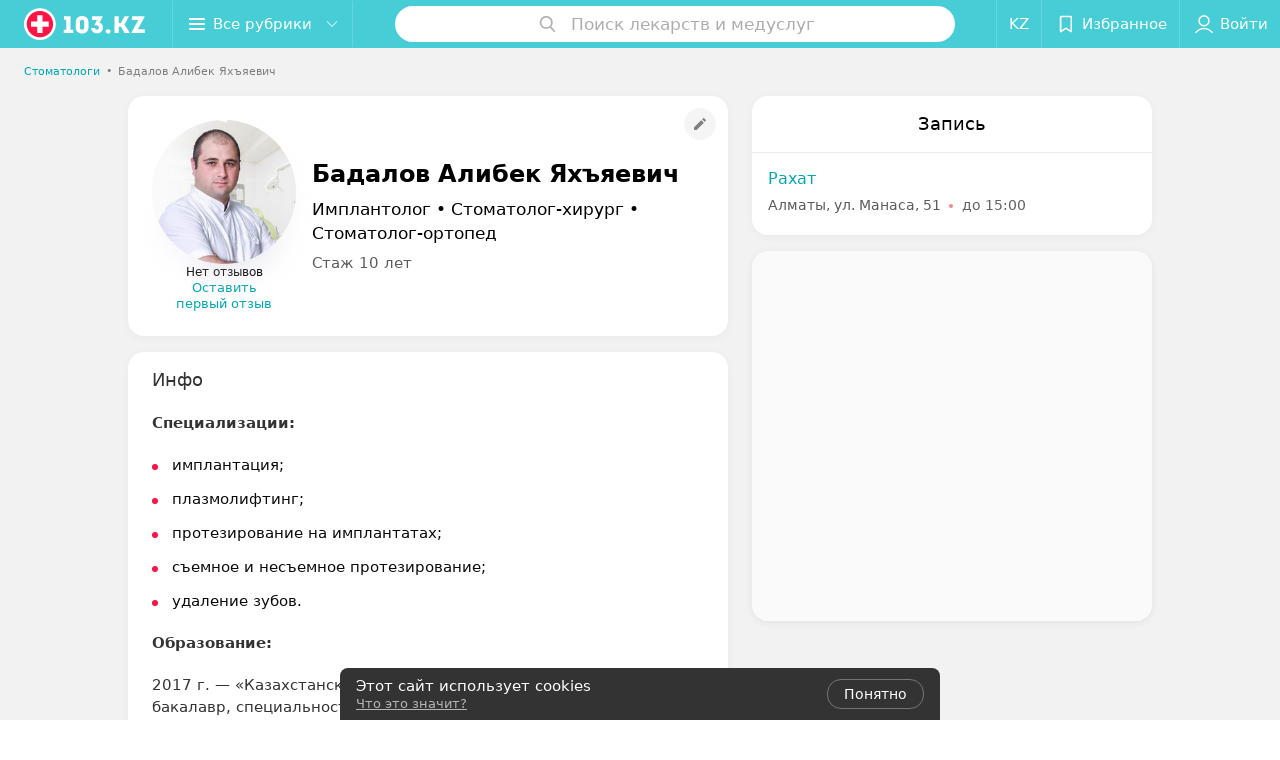

--- FILE ---
content_type: application/javascript; charset=utf-8
request_url: https://www.103.kz/spec/7552-badalov/1_EoEmgr3hUoH.js
body_size: 4511
content:
window.__INITIAL_STATE__ = {"mobileApp":{"showIntro":0,"defaultTheme":"black","isMobileApp":false,"currentTheme":"black","visibleToolbar":true},"categoriesMenu":{"categories":[],"open":false,"pageIndex":-1,"menuLabel":"Все рубрики","selectedIndex":-1},"contactsPopup":{"id":null,"open":false,"launchedFrom":null,"success":false,"worktime":[],"contacts":[],"inNetwork":false,"placesCount":0,"phones":[],"opening_info":{},"address":{}},"location":{"protocol":"https:","slashes":true,"auth":null,"host":"103.kz","port":null,"hostname":"103.kz","hash":null,"search":null,"query":{},"pathname":"/spec/7552-badalov/","path":"/spec/7552-badalov/","href":"https://www.103.kz/spec/7552-badalov/","www":true,"domain":"103.kz","subdomain":null,"baseURL":"https://www.103.kz/spec/7552-badalov/","domains":["kz","103"],"origin":"https://www.103.kz","geo":{"city":"almaty","cityObject":{"id":1913,"type":"city","zoom":"11","title":"Алматы","latitude":"43.277","longitude":"76.9235","isRegional":"1","showInSelect":"1","transcription":"almaty","prepositionalTitle":"Алматы","url":"almaty"}},"rootURL":"https://www.103.kz","params":{}},"cities":[],"footer":[],"search":{"categories":[],"results":[],"history":[],"placeholder":"Поиск лекарств и медуслуг","isContentLoaded":false,"totalCount":0,"uuid":"qyNe90o26U","isOpen":false,"showCategories":true,"redirect":true,"__value__":"","initialValue":"","__value_was_changed__":false},"forms":{},"i18n":{"links":[],"lang":"ru","label":"kz","userLang":null,"timezoneOffset":0},"header":{"fixedNodes":[],"topOffset":0,"title":{"isOutside":false,"text":""}},"page":{"title":"Бадалов Алибек Яхъяевич","type":"paid","flags":{"isMobileApp":false,"isIOS":false,"isAndroid":false,"isIPhoneX":false,"isLog":false,"isError":false,"isFast":false,"isTest":false,"isCache":false,"isMark":false,"isFeature":false,"isToprubricator":false,"isCatalog":false,"isSvg":false,"isScript":false,"isMetrika":false},"name":"staff","showCookiesNotification":true,"hasMap":true},"place":{"id":null,"reviews":[],"rubrics":[],"isFree":false,"isFreePaid":true,"isMainNetwork":true,"reviewsInfo":{"countReviewsByRubric":0,"countReviewsByPlace":0},"countReviews":0,"network_addresses":[],"main_rubric":{"reviewPlaceholder":"Опишите, как прошел прием: помог ли специалист решить проблему, качество приема (внимательность, сервис), будете ли еще обращаться и рекомендовать специалиста"},"activePlaceId":null},"seo":{"object":"Seo","h1":"Бадалов Алибек Яхъяевич","title":"Бадалов Алибек Яхъяевич: отзывы, врач Имплантолог - запись на прием в Алматы","description":"Имплантолог,Стоматолог-хирург,Стоматолог-ортопед Бадалов Алибек Яхъяевич - запись на прием онлайн на 103.kz. отзывы пациентов, стоимость консультации, где принимает в Алматы."},"showCities":true,"staff":{"object":"Staff","id":7552,"last_name":"Бадалов","first_name":"Алибек","middle_name":"Яхъяевич","url":"7552-badalov","is_approved":false,"seniority":10,"start_work_date":"2015-02-12T00:00:00.000000Z","rating":0,"status":true,"photos":[{"object":"Photos","id":2484,"pivotPoint":"top-center","imageResource":{"server":"ms1","path":"/21/65/f2","filename":"2165f2d409642ed9d59b98d6b7f59efb.jpg","width":260,"height":386,"entity":"catalog_staff_photo"}}],"places":[{"id":10353273,"type":"default","text_type":"Сеть стоматологических клиник ","title":"Рахат","short_title":null,"short_description":"Все виды стоматологических услуг","url":"rahat-stom-5","state":"free","is_enable_comments":true,"network":{"id":100011243,"title":"Рахат "},"view_info":{"type":"compact","image":null,"imageResource":{"path":"/53/c6/74","width":728,"entity":"catalog_place_photo_default","height":459,"server":"ms1","filename":"53c6749a6485f209d3104eb5206e08c8.jpg"},"description":null,"default_page":"https://rahat-stom-5.103.kz/"},"address":{"floor":null,"office":null,"street":"ул. Манаса","building":"51","description":null,"city":{"id":1913,"type":"city","zoom":"11","title":"Алматы","latitude":"43.277","longitude":"76.9235","isRegional":"1","showInSelect":"1","transcription":"almaty","prepositionalTitle":"Алматы","url":"almaty"},"market":null,"count_addresses":9,"linked_place_id":null,"hideCity":false,"officeType":null},"opening_info":{"is_open":false,"worktimes":null,"description":"до 15:00"},"buttons":[{"type":"favorites","title":"В избранное"},{"id":125859,"type":"reviews","title":"Отзывы","enableNofollow":false,"url":"https://rahat-stom-5.103.kz#reviews","reviewsCount":69},{"type":"contacts","title":"Все адреса"}],"delivery_services":null,"phone_count":2,"driveway":{"id":10326853,"coords":[43.2366,76.9086],"showMap":true,"title":"Рахат"},"phones":[{"id":"323014","sort_order":"1","description":"","type":"default","hideCountryCode":false,"countryCode":"7","phoneCode":"727","phoneNumber":"3902169"},{"id":"324885","sort_order":"2","description":"","type":"default","hideCountryCode":false,"countryCode":"7","phoneCode":"707","phoneNumber":"9008869"}],"logo":null,"forms":[],"main_rubric":1,"integrations":[],"integrations_with_services":null,"placeRating":4.5,"tabs":["default"],"isShowRecordFormByStaff":true,"sortOrder":1,"ratingByStaff":0,"reviewsCountByStaff":0,"hasTabsSelectPrice":["default"],"defaultPrice":null,"isLoadingButtons":false,"selectedPriceId":null,"isLoadingPrices":false,"priceSheets":[{"id":2431,"title":"Лист1","place_id":10353273}],"props":[],"hasIntegrations":false,"staff":[],"showButtonAllAddresses":true,"shortTitle":null,"inNetwork":true,"placeUrl":"https://rahat-stom-5.103.kz","isSameDomain":true,"href":"https://rahat-stom-5.103.kz/","isPS":true,"offers":[],"offersViewType":"default"}],"booking_form":{"data":[{"place_id":10353273,"is_show_record_form":true}]},"integrations":[],"online_consultation":{"data":{"is_online_consultation":false}},"breadCrumbs":{"id":10159223,"title":"Стоматологи","url":{"sectionUrl":"vrach","rubricUrl":"stomatologi","cityUrl":"almaty","pageUrlPrefix":"list"}},"tabs":[{"type":"default","title":"В клинике"}],"activeTab":"default","specialties":["Имплантолог","Стоматолог-хирург","Стоматолог-ортопед"],"shortDescription":"","seniorityText":"Стаж 10 лет","categories":[],"degree":[],"children":[],"industries":["Стоматология"],"full_name":"Бадалов Алибек Яхъяевич","short_full_name":"Бадалов А. Я.","fullUrl":"https://www.103.kz/spec/7552-badalov/","isOnlineConsultation":false,"reviewsCount":0,"description":"<p class=\"mag-article__text\"><b>Специализации:</b></p>\r\n<ul class=\"mag-article__list\">\r\n<li>имплантация;</li>\r\n<li>плазмолифтинг;</li>\r\n<li>протезирование на имплантатах;</li>\r\n<li>съемное и несъемное протезирование;</li>\r\n<li>удаление зубов.</li>\r\n</ul>\r\n<p class=\"mag-article__text\"><b>Образование:</b></p>\r\n<p class=\"mag-article__text\">2017 г. &mdash; &laquo;Казахстанско&ndash;Российский медицинский университет&raquo; бакалавр, специальность &mdash; врач стоматолог общей практикик</p>\r\n<p class=\"mag-article__text\"><b>Курсы повышения квалификации:</b></p>\r\n<p class=\"mag-article__text\">&laquo;Плазмолифтинг в стоматологии&raquo;</p>\r\n<p class=\"mag-article__text\">&laquo;Технология плазмолифтинга в регенеративной дентальной имплантологии и ЧЛХ&raquo;</p>\r\n<p class=\"mag-article__text\">&laquo;Имплантология Megagen&raquo;</p>\r\n<p class=\"mag-article__text\">&laquo;Ошибки при снятие слепков&raquo;</p>\r\n<p>&nbsp;</p>"},"toast":{"items":[]},"favorites":{"place":[],"drug":[]},"userInfo":{"user":{"permissionsAreSet":false,"authorized":false,"roles":[],"places":[],"networks":[],"loginPopup":{"open":false,"url":"","type":""},"loginURL":"https://www.103.kz/auth/login/","timezoneOffset":0}},"reviewForm":{"isBlockedSendCode":false,"smsError":{},"goToStepForm":"","isLoading":false,"isSuccess":false,"isError":false,"errorStatus":null},"labMap":{"hash":"92256c935574977530799b51d3391f8b"},"map":{"isFullScreen":false,"cards":[]},"otherSpecialists":{"list":[],"total":0,"hasAllStaff":true},"recordUserInfo":null,"popupBooking":{"open":false,"places":[],"analytic":null,"onClick":null},"cookiesPopup":{"isOpenPopupCookies":false,"isClosed":false,"status":"default","checkboxGroup":[{"id":0,"text":"Функциональные/технические файлы cookie","description":"Используются для обеспечения функционирования сайта, например, сохранение настроек пользователя, поддержка аутентификации, обеспечение безопасности и конфиденциальности данных, управление сессией пользователя и предоставление технической поддержки. Данный тип файлов является обязательным и не подлежит отключению.","label":"technical","disabled":true,"checked":true,"isOpen":false},{"id":1,"text":"Аналитические файлы cookie","description":"Используются для оценки активности пользователя на сайте и анализа сведений о взаимодействия с ним, что помогает улучшать производительность сайта и делать его более удобным для использования. Данный тип файлов анонимизируется (обезличивается) и не содержит персональные данные пользователей.","label":"analytics","checked":false,"isOpen":false},{"id":2,"text":"Рекламные/маркетинговые файлы cookie","description":"Используются для целей маркетинга и улучшения качества рекламы, создавая профиль интересов пользователя и предлагая рекламу, которая наиболее соответствует его предпочтениям.","label":"advertising","checked":false,"isOpen":false}]}}